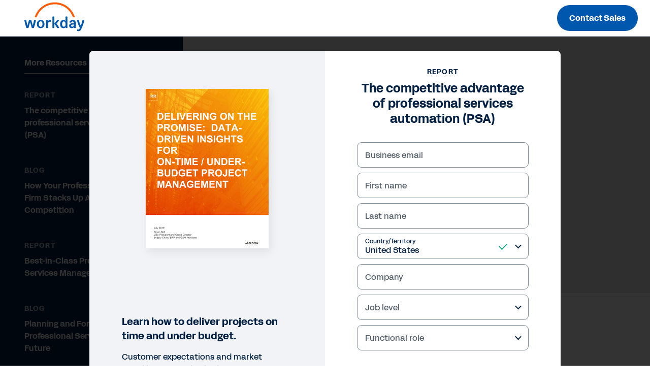

--- FILE ---
content_type: text/html;charset=utf-8
request_url: https://forms.workday.com/en-gb/reports/aberdeen-planning-report/form.html
body_size: 3159
content:

<!DOCTYPE HTML>
<html lang="en-GB">
    <head>
    <meta charset="UTF-8"/>
    
        <title>
            Professional Services Automation | Aberdeen Planning Report | Workday UK
        </title>
    
    <!-- <title>form</title> -->
    <meta name="keywords" content="Workday Adaptive Planning,Planning,Report,Professional and Business Services,Any"/>
    <meta name="description" content="Best-in-class companies are much more likely to have professional services automation solutions in place than the competition. Professional services organizations need to adapt and automate so they can deliver superior project performance to customers. Read the report."/>
    <meta name="template" content="page-template"/>
    
        
        <meta name="siteid" content="uk"/>
        <meta name="countryid" content="GB"/>
        <meta name="country" content="United Kingdom"/>
        <meta name="Language" content="en"/>
    
    

    
<meta http-equiv="X-UA-Compatible" content="IE=edge"/>
<meta name="viewport" content="initial-scale = 1.0, maximum-scale = 1.0, user-scalable = no, width = device-width"/>




<meta property="cq:pagemodel_root_url" content="/en-gb/reports/aberdeen-planning-report.model.json"/>

<meta name="keywords" content="PSA solution, Aberdeen report, Workday PSA solutions"/>
<meta property="og:title" content="Professional Services Automation | Aberdeen Planning Report | Workday"/>
<meta property="og:description" content="Best-in-class companies are much more likely to have professional services automation solutions in place than the competition. Professional services organizations need to adapt and automate so they can deliver superior project performance to customers. Read the report. "/>
<meta property="og:image" content="https://forms.workday.com/content/dam/web/hk/images/social/soc-aberdeen-planning-report.png"/>
<meta name="twitter:card" content="summary_large_image"/>
<meta name="twitter:url"/>
<meta name="twitter:site" content="@Workday"/>
<meta name="twitter:creator" content="@Workday"/>
<meta name="twitter:title" content="Professional Services Automation | Aberdeen Planning Report | Workday"/>
<meta name="twitter:description" content="Best-in-class companies are much more likely to have professional services automation solutions in place than the competition. Professional services organizations need to adapt and automate so they can deliver superior project performance to customers. Read the report."/>
<meta name="twitter:image" content="https://forms.workday.com/content/dam/web/hk/images/social/soc-aberdeen-planning-report.png"/>


<script defer="defer" type="text/javascript" src="https://rum.hlx.page/.rum/@adobe/helix-rum-js@%5E2/dist/rum-standalone.js" data-routing="env=prod,tier=publish,ams=Workday"></script>
<link rel="canonical" href="https://forms.workday.com/en-gb/reports/aberdeen-planning-report/form.html"/>

<meta name="ROBOTS" content="follow,index"/>
<link as="font" href="https://static.workday.com/fonts/Workday_Adelle_Sans/Workday_Adelle_Sans-Regular.woff2" type="font/woff2" crossorigin="anonymous"/>
<link as="font" href="https://static.workday.com/fonts/Workday_Adelle_Sans/Workday_Adelle_Sans-Medium.woff2" type="font/woff2" crossorigin="anonymous"/>
<link as="font" href="https://static.workday.com/fonts/Workday_Adelle_Sans/Workday_Adelle_Sans-Bold.woff2" type="font/woff2" crossorigin="anonymous"/>
<link as="font" href="https://static.workday.com/fonts/Workday_Adelle_Sans/Workday_Adelle_Sans-Extrabold.woff2" type="font/woff2" crossorigin="anonymous"/>
<script src="//info.workday.com/js/forms2/js/forms2.min.js"></script>


<script type="text/javascript">
  var siteData = (function () {
    return {
      getBreadcrumbs: function () {
        try {
          var result = '';
          var breadcrumb = document.querySelector('div.breadcrumb');
          if (breadcrumb) {
            // Not all pages have a breadcrumb
            var breadcrumbChildren = breadcrumb.children;
            for (var i = 0; i < breadcrumbChildren.length; i++) {
              //The maximum amount of items, for the time being, is 2
              if (i > 0 && i / 2 != 1) {
                result += ':';
              } else {
                result += breadcrumbChildren[i].innerHTML;
              }
              if (breadcrumbChildren.length == 2 && i === 0) {
                result += ':';
              }
            }
          }
          return result;
        } catch (e) {
          console.warn(e);
        }
      },
      getBlogCategories: function () {
        try {
          var result = '';
          var categories = document.querySelectorAll(
            '.post-summary .cmp-list__item-tags .cmp-list__item-tags-name a'
          );
          if (categories) {
            for (var i = 0; i < categories.length; i++) {
              result += categories[i].textContent;
              if (i < categories.length - 1) {
                result += '|';
              }
            }
          }
          return result;
        } catch (e) {
          console.warn(e);
        }
      },
      getBlogCollectionSet: function () {
        try {
          var result = '';
          var collectionSet = document.querySelectorAll(
            '.tags .collection-tags a'
          );
          var categoriesArray = siteData.getBlogCategories().split('|');
          if (collectionSet) {
            for (var i = 0; i < collectionSet.length; i++) {
              if (
                categoriesArray.indexOf(collectionSet[i].textContent) === -1
              ) {
                result += collectionSet[i].textContent;
                if (i < collectionSet.length - 1) {
                  result += '|';
                }
              } else {
                if (i === collectionSet.length - 1) {
                  result = result.slice(0, -1);
                }
              }
            }
          }
          return result;
        } catch (e) {
          console.warn(e);
        }
      },
    };
  })();

  var canonical = document.querySelectorAll('link[rel="canonical"]')
    ? document.querySelectorAll('link[rel="canonical"]')[0].href
    : '';
      window.adobeDataLayer = window.adobeDataLayer || [];
      window.adobeDataLayer.push({
        event: "initialState",
        user: {
          mcid: 'Anonymous',
          clientCountry: '',
          authState: document.cookie.includes('unifiedloggedinuser') ? 'true' : 'false',
        },
        page: {
          pageID: ":content:wd\u002Dforms:en\u002Dgb:reports:aberdeen\u002Dplanning\u002Dreport:form",
          pageName: "forms:en\u002Dgb:reports:aberdeen\u002Dplanning\u002Dreport:form",
          pageInstanceID:
            "form:production:publisher",
          pageType:
            canonical && canonical.match(/[4-5]\d\d.html/g)
              ? 'ErrorPage'
              : "form",
          referringURL: document.referrer,
          destinationURL: document.location.href,
          abbreviatedURL: document.location.origin + document.location.pathname,
          breadCrumbs: siteData.getBreadcrumbs(),
          siteName: document.location.hostname,
          primaryCategory: "forms",
          channel:
            "forms" +
            ':' +
            "en\u002Dgb" +
            ':' +
            "reports",
          country: "gb",
          language: "en\u002Dgb",
        },
        tags: {
          application: "businessplanning" ? "businessplanning".replace(/,/g, '|') : undefined,
          industry: "professionalandbusinessservices" ? "professionalandbusinessservices".replace(/,/g, '|') : undefined,
          assettype: "report" ? "report".replace(/,/g, '|') : undefined,
          topic: "enterpriseplanning" ? "enterpriseplanning".replace(/,/g, '|') : undefined,
          businesssize: "any" ? "any".replace(/,/g, '|') : undefined,
          businessoutcome: "" ? "".replace(/,/g, '|') : undefined,
          scoreable: "" ? "".replace(/,/g, '|') : undefined,
          productFocus: "" ? "".replace(/,/g, '|') : undefined,
          implicitBANT: "" ? "".replace(/,/g, '|') : undefined,
          explicitBANT: "" ? "".replace(/,/g, '|') : undefined,
          buyerJourneyStage: "" ? "".replace(/,/g, '|') : undefined,
          primaryTopic: ""  ? "".replace(/,/g, '|') : undefined,
          secondaryTopic: ""  ? "".replace(/,/g, '|') : undefined,
          internalTags: "" ? "".replace(/,/g, '|') : undefined,
        },
        blog: {
          category: siteData.getBlogCategories() ? siteData.getBlogCategories() : undefined,
          collectionSet: siteData.getBlogCollectionSet() ? siteData.getBlogCollectionSet() : undefined,
        }
      })

  document.dispatchEvent(new CustomEvent('digitalDataReady', {}));
</script>




  
    
<link rel="stylesheet" href="/etc.clientlibs/wd-forms/clientlibs/wd-forms-react.ACSHASHf542a6d35e66ed5da2721fd6df49d024.css" type="text/css">





<script src="https://prod-unifiedlogin.mktg.workday.com/scripts/detect.js" defer></script>
<!--/* Adobe Launch enviroment specific launch library-->




 
  <script fetchpriority="high" async src="//assets.adobedtm.com/launch-EN5d68e0c9d9414f648a1f2ba8fe6e162b.min.js"></script> 


<link id="mktoForms2BaseStyle" rel="stylesheet" type="text/css" href=""/>
<link id="mktoForms2ThemeStyle" rel="stylesheet" type="text/css" href=""/>

    
    
    

    
    
    
    

    
</head>
    <body class="page basicpage" id="page-e1967d8c74">
        
        
        
            




            



            
<div id="page"></div>
<div class="hide-consent" style="display: none !important;" id="teconsent"></div>

            
    
    

<script type="text/javascript">
  window.apiDomain = "https:\/\/api.mktg.workday.com";
</script>

<script type="text/javascript">
  window.leadsLookupEndpoint =
    "";
  window.enableUnifiedLoginPhase2 =
    "true";
</script>




  
    <script defer src="/etc.clientlibs/clientlibs/granite/jquery.ACSHASH1fc733054ddb2e2fcd4a0f763671047b.js"></script>
<script defer src="/etc.clientlibs/clientlibs/granite/utils.ACSHASH15b6fc27cccbddb5fb7b88a7c6a2c7e4.js"></script>
<script defer src="/etc.clientlibs/clientlibs/granite/jquery/granite.ACSHASHed0d934d509c9dab702088c125c92b4f.js"></script>
<script defer src="/etc.clientlibs/foundation/clientlibs/jquery.ACSHASHdd9b395c741ce2784096e26619e14910.js"></script>
<script defer src="/etc.clientlibs/foundation/clientlibs/shared.ACSHASHe9d9a3990d7779c2e8e3361187f3d36b.js"></script>

  
  
    <script src="/etc.clientlibs/wd-forms/clientlibs/wd-forms-react.ACSHASH6478aeccab7334d43ddc9633cf2fa2f1.js"></script>

  

  
  <script async type="text/javascript" src="https://terra.mktg.workday.com/beta/clientcountry"></script>
  
  <div class="cmp-consentprompt consent-prompt master">
  <h5>Please accept cookies to continue.</h5>
  <p>This content is blocked due to your cookie preferences for this site.  By clicking here, you accept <a href="https://www.youtube.com/t/terms" target="_blank">YouTube's Terms of Service</a> and <a href="https://policies.google.com/privacy" target="_blank">Policy</a>. Workday will save your choice in a session cookie.</p>
  <div class="cta-wrapper">
    <div class="cmp-button">
      <button class="wd-btn btn btn--size__sm consent-prompt-consent">
        <span class="cmp-button__text">Accept Cookies</span>
      </button>
    </div>
  </div>
  <div class="cta-wrapper">
    <div class="cmp-button">
      <button class="wd-btn btn btn--text__white btn--size__sm consent-prompt-close">
        <span class="cmp-button__text">Close</span>
      </button>
    </div>
  </div>
</div>

  <!-- <script data-sly-use.model="com.workday.martech.aem.core.models.ClientlibModel" src="" type="text/javascript"></script> -->


    

    

    
    
    

            

        
    </body>
</html>


--- FILE ---
content_type: application/javascript; charset=utf-8
request_url: https://info.workday.com/index.php/form/getForm?munchkinId=078-WHZ-188&form=17367&url=https%3A%2F%2Fforms.workday.com%2Fen-gb%2Freports%2Faberdeen-planning-report%2Fform.html&callback=jQuery37109825063579718456_1769359502091&_=1769359502092
body_size: 6912
content:
jQuery37109825063579718456_1769359502091({"Id":17367,"Vid":17367,"Status":"approved","Name":"en-gb Asset","Description":"6\/13\/25 - Moved email to first field for zoominfo formcomplete","Layout":"left","GutterWidth":5,"OffsetWidth":5,"HasTwoButtons":true,"SubmitLabel":"Submit","ResetLabel":"Clear","ButtonLocation":"110","LabelWidth":100,"FieldWidth":150,"ToolTipType":"none","FontFamily":"inherit","FontSize":"13px","FontColor":"#333","FontUrl":null,"LineMargin":5,"ProcessorVersion":2,"CreatedByUserid":null,"ProcessOptions":{"language":"English (uk)","locale":"en_GB","profiling":{"isEnabled":false,"numberOfProfilingFields":3,"alwaysShowFields":[]},"socialSignOn":{"isEnabled":false,"enabledNetworks":[],"cfId":null,"codeSnippet":null},"knownLead":{"type":"form","template":""}},"EnableDeferredMode":0,"EnableCaptcha":0,"EnableGlobalFormValidationRule":1,"ButtonType":null,"ButtonImageUrl":null,"ButtonText":null,"ButtonSubmissionText":"Please Wait","ButtonStyle":{"id":14,"className":"mktoNative","css":"","buttonColor":null},"ThemeStyle":{"id":3,"displayOrder":7,"name":"Plain","backgroundColor":"#FFF","layout":"left","fontFamily":"inherit","fontSize":"13px","fontColor":"#333","offsetWidth":5,"gutterWidth":5,"labelWidth":100,"fieldWidth":150,"lineMargin":5,"useBackgroundColorOnPreview":false,"css":".mktoForm fieldset.mkt3-formEditorFieldContainer{border: solid 1px gray;}.mktoForm fieldset.mkt3-formEditorFieldContainer legend{padding:0 1em;}","href":"css\/forms2-theme-plain.css","buttonStyleId":14},"ThemeStyleOverride":"\/* Add your custom CSS below *\/\n","LiveStreamSettings":null,"rows":[[{"Id":971616,"Name":"Email","IsRequired":true,"Datatype":"email","Maxlength":255,"InputLabel":"Business email","InputInitialValue":"","InputSourceChannel":"constant","InputSourceSelector":"constant","VisibleRows":0,"ValidationMessage":"Must be valid email. \u003Cspan class='mktoErrorDetail'\u003Eexample@yourdomain.com\u003C\/span\u003E","VisibilityRule":{"defaultVisibility":"hide","rules":[{"subjectField":"formStep","fieldLabel":"Form Step","operator":"equal","values":["step1_default"],"altLabel":"Business email"},{"subjectField":"formStep","fieldLabel":"Form Step","operator":"equal","values":["stepx"],"altLabel":"Business email"}]},"DisablePrefill":true}],[{"Id":971653,"Name":"HtmlText_2025-08-15T18:59:08.520Z","Datatype":"htmltext","InputInitialValue":"","LabelWidth":255,"ProfilingFieldNumber":0,"Htmltext":"\u003Cdiv id=\"digitalIDPrompt\"\u003EIt looks like you already have a Workday Digital ID account. Would you like to \u003Ca href=\"#\" target=\"_blank\"\u003Esign in\u003C\/a\u003E for quicker access?\u003C\/div\u003E","VisibilityRule":{"defaultVisibility":"hide","rules":[{"subjectField":"formStep","fieldLabel":"Form Step","operator":"equal","values":["step1_default"],"altLabel":null}]},"IsLabelToLeft":true}],[{"Id":971614,"Name":"FirstName","IsRequired":true,"Datatype":"string","Maxlength":100,"InputLabel":"First name","InputInitialValue":"","InputSourceChannel":"constant","InputSourceSelector":"constant","VisibleRows":0,"ValidationMessage":"This field is required.","VisibilityRule":{"defaultVisibility":"hide","rules":[{"subjectField":"formStep","fieldLabel":"Form Step","operator":"equal","values":["step1_default"],"altLabel":"First name"},{"subjectField":"formStep","fieldLabel":"Form Step","operator":"equal","values":["stepx"],"altLabel":"First name"}]},"DisablePrefill":true}],[{"Id":971615,"Name":"LastName","IsRequired":true,"Datatype":"string","Maxlength":100,"InputLabel":"Last name","InputInitialValue":"","InputSourceChannel":"constant","InputSourceSelector":"constant","VisibleRows":0,"ValidationMessage":"This field is required.","VisibilityRule":{"defaultVisibility":"hide","rules":[{"subjectField":"formStep","fieldLabel":"Form Step","operator":"equal","values":["step1_default"],"altLabel":"Last name"},{"subjectField":"formStep","fieldLabel":"Form Step","operator":"equal","values":["stepx"],"altLabel":"Last name"}]},"DisablePrefill":true}],[{"Id":971642,"Name":"formCountry","IsRequired":true,"Datatype":"picklist","Maxlength":255,"PicklistValues":[{"label":"-- Select country\/territory --","value":"","selected":true,"isDefault":true},{"label":"Afghanistan","value":"AF"},{"label":"Aland Islands","value":"AX"},{"label":"Albania","value":"AL"},{"label":"Algeria","value":"DZ"},{"label":"Andorra","value":"AD"},{"label":"Angola","value":"AO"},{"label":"Anguilla","value":"AI"},{"label":"Antarctica","value":"AQ"},{"label":"Antigua and Barbuda","value":"AG"},{"label":"Argentina","value":"AR"},{"label":"Armenia","value":"AM"},{"label":"Aruba","value":"AW"},{"label":"Australia","value":"AU"},{"label":"Austria","value":"AT"},{"label":"Azerbaijan","value":"AZ"},{"label":"Bahamas","value":"BS"},{"label":"Bahrain","value":"BH"},{"label":"Bangladesh","value":"BD"},{"label":"Barbados","value":"BB"},{"label":"Belarus","value":"BY"},{"label":"Belgium","value":"BE"},{"label":"Belize","value":"BZ"},{"label":"Benin","value":"BJ"},{"label":"Bermuda","value":"BM"},{"label":"Bhutan","value":"BT"},{"label":"Bolivarian Republic of Venezuela","value":"VE"},{"label":"Bonaire, Sint Eustatius and Saba","value":"BQ"},{"label":"Bosnia and Herzegovina","value":"BA"},{"label":"Botswana","value":"BW"},{"label":"Bouvet Island","value":"BV"},{"label":"Brazil","value":"BR"},{"label":"British Indian Ocean Territory","value":"IO"},{"label":"British Virgin Islands","value":"VG"},{"label":"Brunei Darussalam","value":"BN"},{"label":"Bulgaria","value":"BG"},{"label":"Burkina Faso","value":"BF"},{"label":"Burundi","value":"BI"},{"label":"Cambodia","value":"KH"},{"label":"Cameroon","value":"CM"},{"label":"Canada","value":"CA"},{"label":"Cape Verde","value":"CV"},{"label":"Cayman Islands","value":"KY"},{"label":"Central African Republic","value":"CF"},{"label":"Chad","value":"TD"},{"label":"Chile","value":"CL"},{"label":"China","value":"CN"},{"label":"Christmas Island","value":"CX"},{"label":"Cocos (Keeling) Islands","value":"CC"},{"label":"Colombia","value":"CO"},{"label":"Comoros","value":"KM"},{"label":"Congo, the Democratic Republic of the","value":"CD"},{"label":"Congo","value":"CG"},{"label":"Cook Islands","value":"CK"},{"label":"Costa Rica","value":"CR"},{"label":"Cote d\u2019Ivoire","value":"CI"},{"label":"Croatia","value":"HR"},{"label":"Cuba","value":"CU"},{"label":"Cura\u00e7ao","value":"CW"},{"label":"Cyprus","value":"CY"},{"label":"Czech Republic","value":"CZ"},{"label":"Democratic People's Republic of Korea","value":"KP"},{"label":"Denmark","value":"DK"},{"label":"Djibouti","value":"DJ"},{"label":"Dominica","value":"DM"},{"label":"Dominican Republic","value":"DO"},{"label":"Ecuador","value":"EC"},{"label":"Egypt","value":"EG"},{"label":"El Salvador","value":"SV"},{"label":"Equatorial Guinea","value":"GQ"},{"label":"Eritrea","value":"ER"},{"label":"Estonia","value":"EE"},{"label":"Ethiopia","value":"ET"},{"label":"Falkland Islands (Malvinas)","value":"FK"},{"label":"Faroe Islands","value":"FO"},{"label":"Fiji","value":"FJ"},{"label":"Finland","value":"FI"},{"label":"France","value":"FR"},{"label":"French Guiana","value":"GF"},{"label":"French Polynesia","value":"PF"},{"label":"French Southern Territories","value":"TF"},{"label":"Gabon","value":"GA"},{"label":"Gambia","value":"GM"},{"label":"Georgia","value":"GE"},{"label":"Germany","value":"DE"},{"label":"Ghana","value":"GH"},{"label":"Gibraltar","value":"GI"},{"label":"Greece","value":"GR"},{"label":"Greenland","value":"GL"},{"label":"Grenada","value":"GD"},{"label":"Guadeloupe","value":"GP"},{"label":"Guatemala","value":"GT"},{"label":"Guernsey","value":"GG"},{"label":"Guinea-Bissau","value":"GW"},{"label":"Guinea","value":"GN"},{"label":"Guyana","value":"GY"},{"label":"Haiti","value":"HT"},{"label":"Heard Island and McDonald Islands","value":"HM"},{"label":"Holy See (Vatican City State)","value":"VA"},{"label":"Honduras","value":"HN"},{"label":"Hong Kong","value":"HK"},{"label":"Hungary","value":"HU"},{"label":"Iceland","value":"IS"},{"label":"India","value":"IN"},{"label":"Indonesia","value":"ID"},{"label":"Iraq","value":"IQ"},{"label":"Ireland","value":"IE"},{"label":"Islamic Republic of Iran","value":"IR"},{"label":"Isle of Man","value":"IM"},{"label":"Israel","value":"IL"},{"label":"Italy","value":"IT"},{"label":"Jamaica","value":"JM"},{"label":"Japan","value":"JP"},{"label":"Jersey","value":"JE"},{"label":"Jordan","value":"JO"},{"label":"Kazakhstan","value":"KZ"},{"label":"Kenya","value":"KE"},{"label":"Kiribati","value":"KI"},{"label":"Kuwait","value":"KW"},{"label":"Kyrgyzstan","value":"KG"},{"label":"Lao People\u2019s Democratic Republic","value":"LA"},{"label":"Latvia","value":"LV"},{"label":"Lebanon","value":"LB"},{"label":"Lesotho","value":"LS"},{"label":"Liberia","value":"LR"},{"label":"Libyan Arab Jamahiriya","value":"LY"},{"label":"Liechtenstein","value":"LI"},{"label":"Lithuania","value":"LT"},{"label":"Luxembourg","value":"LU"},{"label":"Macao","value":"MO"},{"label":"Macedonia","value":"MK"},{"label":"Madagascar","value":"MG"},{"label":"Malawi","value":"MW"},{"label":"Malaysia","value":"MY"},{"label":"Maldives","value":"MV"},{"label":"Mali","value":"ML"},{"label":"Malta","value":"MT"},{"label":"Martinique","value":"MQ"},{"label":"Mauritania","value":"MR"},{"label":"Mauritius","value":"MU"},{"label":"Mayotte","value":"YT"},{"label":"Mexico","value":"MX"},{"label":"Moldova, Republic of","value":"MD"},{"label":"Monaco","value":"MC"},{"label":"Mongolia","value":"MN"},{"label":"Montenegro","value":"ME"},{"label":"Montserrat","value":"MS"},{"label":"Morocco","value":"MA"},{"label":"Mozambique","value":"MZ"},{"label":"Myanmar","value":"MM"},{"label":"Namibia","value":"NA"},{"label":"Nauru","value":"NR"},{"label":"Nepal","value":"NP"},{"label":"Netherlands","value":"NL"},{"label":"New Caledonia","value":"NC"},{"label":"New Zealand","value":"NZ"},{"label":"Nicaragua","value":"NI"},{"label":"Niger","value":"NE"},{"label":"Nigeria","value":"NG"},{"label":"Niue","value":"NU"},{"label":"Norfolk Island","value":"NF"},{"label":"Norway","value":"NO"},{"label":"Oman","value":"OM"},{"label":"Pakistan","value":"PK"},{"label":"Panama","value":"PA"},{"label":"Papua New Guinea","value":"PG"},{"label":"Paraguay","value":"PY"},{"label":"Peru","value":"PE"},{"label":"Philippines","value":"PH"},{"label":"Pitcairn","value":"PN"},{"label":"Plurinational State of Bolivia","value":"BO"},{"label":"Poland","value":"PL"},{"label":"Portugal","value":"PT"},{"label":"Qatar","value":"QA"},{"label":"Republic of Korea","value":"KR"},{"label":"Reunion","value":"RE"},{"label":"Romania","value":"RO"},{"label":"Russian Federation","value":"RU"},{"label":"Rwanda","value":"RW"},{"label":"Saint Barth\u00e9lemy","value":"BL"},{"label":"Saint Helena, Ascension and Tristan da Cunha","value":"SH"},{"label":"Saint Kitts and Nevis","value":"KN"},{"label":"Saint Lucia","value":"LC"},{"label":"Saint Martin (French part)","value":"MF"},{"label":"Saint Pierre and Miquelon","value":"PM"},{"label":"Saint Vincent and the Grenadines","value":"VC"},{"label":"Samoa","value":"WS"},{"label":"San Marino","value":"SM"},{"label":"Sao Tome and Principe","value":"ST"},{"label":"Saudi Arabia","value":"SA"},{"label":"Senegal","value":"SN"},{"label":"Serbia","value":"RS"},{"label":"Seychelles","value":"SC"},{"label":"Sierra Leone","value":"SL"},{"label":"Singapore","value":"SG"},{"label":"Sint Maarten (Dutch part)","value":"SX"},{"label":"Slovakia","value":"SK"},{"label":"Slovenia","value":"SI"},{"label":"Solomon Islands","value":"SB"},{"label":"Somalia","value":"SO"},{"label":"South Africa","value":"ZA"},{"label":"South Georgia and the South Sandwich Islands","value":"GS"},{"label":"South Sudan","value":"SS"},{"label":"Spain","value":"ES"},{"label":"Sri Lanka","value":"LK"},{"label":"State of Palestine","value":"PS"},{"label":"Sudan","value":"SD"},{"label":"Suriname","value":"SR"},{"label":"Svalbard and Jan Mayen","value":"SJ"},{"label":"Swaziland","value":"SZ"},{"label":"Sweden","value":"SE"},{"label":"Switzerland","value":"CH"},{"label":"Syrian Arab Republic","value":"SY"},{"label":"Taiwan","value":"TW"},{"label":"Tajikistan","value":"TJ"},{"label":"Tanzania, United Republic of","value":"TZ"},{"label":"Thailand","value":"TH"},{"label":"Timor-Leste","value":"TL"},{"label":"Togo","value":"TG"},{"label":"Tokelau","value":"TK"},{"label":"Tonga","value":"TO"},{"label":"Trinidad and Tobago","value":"TT"},{"label":"Tunisia","value":"TN"},{"label":"Turkey","value":"TR"},{"label":"Turkmenistan","value":"TM"},{"label":"Turks and Caicos Islands","value":"TC"},{"label":"Tuvalu","value":"TV"},{"label":"Uganda","value":"UG"},{"label":"Ukraine","value":"UA"},{"label":"United Arab Emirates","value":"AE"},{"label":"United Kingdom","value":"GB"},{"label":"United States","value":"US"},{"label":"Uruguay","value":"UY"},{"label":"Uzbekistan","value":"UZ"},{"label":"Vanuatu","value":"VU"},{"label":"Viet Nam","value":"VN"},{"label":"Wallis and Futuna","value":"WF"},{"label":"Western Sahara","value":"EH"},{"label":"Yemen","value":"YE"},{"label":"Zambia","value":"ZM"},{"label":"Zimbabwe","value":"ZW"}],"DefaultValue":[""],"InputLabel":"Country\/Territory","InputInitialValue":"","InputSourceChannel":"constant","VisibleRows":4,"ProfilingFieldNumber":0,"ValidationMessage":"This field is required.","VisibilityRule":{"defaultVisibility":"hide","rules":[{"subjectField":"formStep","fieldLabel":"Form Step","operator":"startsWith","values":["step1"],"altLabel":"Country\/Territory","picklistFilterValues":[{"label":"-- Select country\/territory --","value":""},{"label":"Afghanistan","value":"AF"},{"label":"Aland Islands","value":"AX"},{"label":"Albania","value":"AL"},{"label":"Algeria","value":"DZ"},{"label":"Andorra","value":"AD"},{"label":"Angola","value":"AO"},{"label":"Anguilla","value":"AI"},{"label":"Antarctica","value":"AQ"},{"label":"Antigua and Barbuda","value":"AG"},{"label":"Argentina","value":"AR"},{"label":"Armenia","value":"AM"},{"label":"Aruba","value":"AW"},{"label":"Australia","value":"AU"},{"label":"Austria","value":"AT"},{"label":"Azerbaijan","value":"AZ"},{"label":"Bahamas","value":"BS"},{"label":"Bahrain","value":"BH"},{"label":"Bangladesh","value":"BD"},{"label":"Barbados","value":"BB"},{"label":"Belarus","value":"BY"},{"label":"Belgium","value":"BE"},{"label":"Belize","value":"BZ"},{"label":"Benin","value":"BJ"},{"label":"Bermuda","value":"BM"},{"label":"Bhutan","value":"BT"},{"label":"Bolivarian Republic of Venezuela","value":"VE"},{"label":"Bonaire, Sint Eustatius and Saba","value":"BQ"},{"label":"Bosnia and Herzegovina","value":"BA"},{"label":"Botswana","value":"BW"},{"label":"Bouvet Island","value":"BV"},{"label":"Brazil","value":"BR"},{"label":"British Indian Ocean Territory","value":"IO"},{"label":"British Virgin Islands","value":"VG"},{"label":"Brunei Darussalam","value":"BN"},{"label":"Bulgaria","value":"BG"},{"label":"Burkina Faso","value":"BF"},{"label":"Burundi","value":"BI"},{"label":"Cambodia","value":"KH"},{"label":"Cameroon","value":"CM"},{"label":"Canada","value":"CA"},{"label":"Cape Verde","value":"CV"},{"label":"Cayman Islands","value":"KY"},{"label":"Central African Republic","value":"CF"},{"label":"Chad","value":"TD"},{"label":"Chile","value":"CL"},{"label":"China","value":"CN"},{"label":"Christmas Island","value":"CX"},{"label":"Cocos (Keeling) Islands","value":"CC"},{"label":"Colombia","value":"CO"},{"label":"Comoros","value":"KM"},{"label":"Congo, the Democratic Republic of the","value":"CD"},{"label":"Congo","value":"CG"},{"label":"Cook Islands","value":"CK"},{"label":"Costa Rica","value":"CR"},{"label":"Cote d\u2019Ivoire","value":"CI"},{"label":"Croatia","value":"HR"},{"label":"Cuba","value":"CU"},{"label":"Cura\u00e7ao","value":"CW"},{"label":"Cyprus","value":"CY"},{"label":"Czech Republic","value":"CZ"},{"label":"Democratic People's Republic of Korea","value":"KP"},{"label":"Denmark","value":"DK"},{"label":"Djibouti","value":"DJ"},{"label":"Dominica","value":"DM"},{"label":"Dominican Republic","value":"DO"},{"label":"Ecuador","value":"EC"},{"label":"Egypt","value":"EG"},{"label":"El Salvador","value":"SV"},{"label":"Equatorial Guinea","value":"GQ"},{"label":"Eritrea","value":"ER"},{"label":"Estonia","value":"EE"},{"label":"Ethiopia","value":"ET"},{"label":"Falkland Islands (Malvinas)","value":"FK"},{"label":"Faroe Islands","value":"FO"},{"label":"Fiji","value":"FJ"},{"label":"Finland","value":"FI"},{"label":"France","value":"FR"},{"label":"French Guiana","value":"GF"},{"label":"French Polynesia","value":"PF"},{"label":"French Southern Territories","value":"TF"},{"label":"Gabon","value":"GA"},{"label":"Gambia","value":"GM"},{"label":"Georgia","value":"GE"},{"label":"Germany","value":"DE"},{"label":"Ghana","value":"GH"},{"label":"Gibraltar","value":"GI"},{"label":"Greece","value":"GR"},{"label":"Greenland","value":"GL"},{"label":"Grenada","value":"GD"},{"label":"Guadeloupe","value":"GP"},{"label":"Guatemala","value":"GT"},{"label":"Guernsey","value":"GG"},{"label":"Guinea-Bissau","value":"GW"},{"label":"Guinea","value":"GN"},{"label":"Guyana","value":"GY"},{"label":"Haiti","value":"HT"},{"label":"Heard Island and McDonald Islands","value":"HM"},{"label":"Holy See (Vatican City State)","value":"VA"},{"label":"Honduras","value":"HN"},{"label":"Hong Kong","value":"HK"},{"label":"Hungary","value":"HU"},{"label":"Iceland","value":"IS"},{"label":"India","value":"IN"},{"label":"Indonesia","value":"ID"},{"label":"Iraq","value":"IQ"},{"label":"Ireland","value":"IE"},{"label":"Islamic Republic of Iran","value":"IR"},{"label":"Isle of Man","value":"IM"},{"label":"Israel","value":"IL"},{"label":"Italy","value":"IT"},{"label":"Jamaica","value":"JM"},{"label":"Japan","value":"JP"},{"label":"Jersey","value":"JE"},{"label":"Jordan","value":"JO"},{"label":"Kazakhstan","value":"KZ"},{"label":"Kenya","value":"KE"},{"label":"Kiribati","value":"KI"},{"label":"Kuwait","value":"KW"},{"label":"Kyrgyzstan","value":"KG"},{"label":"Lao People\u2019s Democratic Republic","value":"LA"},{"label":"Latvia","value":"LV"},{"label":"Lebanon","value":"LB"},{"label":"Lesotho","value":"LS"},{"label":"Liberia","value":"LR"},{"label":"Libyan Arab Jamahiriya","value":"LY"},{"label":"Liechtenstein","value":"LI"},{"label":"Lithuania","value":"LT"},{"label":"Luxembourg","value":"LU"},{"label":"Macao","value":"MO"},{"label":"Macedonia","value":"MK"},{"label":"Madagascar","value":"MG"},{"label":"Malawi","value":"MW"},{"label":"Malaysia","value":"MY"},{"label":"Maldives","value":"MV"},{"label":"Mali","value":"ML"},{"label":"Malta","value":"MT"},{"label":"Martinique","value":"MQ"},{"label":"Mauritania","value":"MR"},{"label":"Mauritius","value":"MU"},{"label":"Mayotte","value":"YT"},{"label":"Mexico","value":"MX"},{"label":"Moldova, Republic of","value":"MD"},{"label":"Monaco","value":"MC"},{"label":"Mongolia","value":"MN"},{"label":"Montenegro","value":"ME"},{"label":"Montserrat","value":"MS"},{"label":"Morocco","value":"MA"},{"label":"Mozambique","value":"MZ"},{"label":"Myanmar","value":"MM"},{"label":"Namibia","value":"NA"},{"label":"Nauru","value":"NR"},{"label":"Nepal","value":"NP"},{"label":"Netherlands","value":"NL"},{"label":"New Caledonia","value":"NC"},{"label":"New Zealand","value":"NZ"},{"label":"Nicaragua","value":"NI"},{"label":"Niger","value":"NE"},{"label":"Nigeria","value":"NG"},{"label":"Niue","value":"NU"},{"label":"Norfolk Island","value":"NF"},{"label":"Norway","value":"NO"},{"label":"Oman","value":"OM"},{"label":"Pakistan","value":"PK"},{"label":"Panama","value":"PA"},{"label":"Papua New Guinea","value":"PG"},{"label":"Paraguay","value":"PY"},{"label":"Peru","value":"PE"},{"label":"Philippines","value":"PH"},{"label":"Pitcairn","value":"PN"},{"label":"Plurinational State of Bolivia","value":"BO"},{"label":"Poland","value":"PL"},{"label":"Portugal","value":"PT"},{"label":"Qatar","value":"QA"},{"label":"Republic of Korea","value":"KR"},{"label":"Reunion","value":"RE"},{"label":"Romania","value":"RO"},{"label":"Russian Federation","value":"RU"},{"label":"Rwanda","value":"RW"},{"label":"Saint Barth\u00e9lemy","value":"BL"},{"label":"Saint Helena, Ascension and Tristan da Cunha","value":"SH"},{"label":"Saint Kitts and Nevis","value":"KN"},{"label":"Saint Lucia","value":"LC"},{"label":"Saint Martin (French part)","value":"MF"},{"label":"Saint Pierre and Miquelon","value":"PM"},{"label":"Saint Vincent and the Grenadines","value":"VC"},{"label":"Samoa","value":"WS"},{"label":"San Marino","value":"SM"},{"label":"Sao Tome and Principe","value":"ST"},{"label":"Saudi Arabia","value":"SA"},{"label":"Senegal","value":"SN"},{"label":"Serbia","value":"RS"},{"label":"Seychelles","value":"SC"},{"label":"Sierra Leone","value":"SL"},{"label":"Singapore","value":"SG"},{"label":"Sint Maarten (Dutch part)","value":"SX"},{"label":"Slovakia","value":"SK"},{"label":"Slovenia","value":"SI"},{"label":"Solomon Islands","value":"SB"},{"label":"Somalia","value":"SO"},{"label":"South Africa","value":"ZA"},{"label":"South Georgia and the South Sandwich Islands","value":"GS"},{"label":"South Sudan","value":"SS"},{"label":"Spain","value":"ES"},{"label":"Sri Lanka","value":"LK"},{"label":"State of Palestine","value":"PS"},{"label":"Sudan","value":"SD"},{"label":"Suriname","value":"SR"},{"label":"Svalbard and Jan Mayen","value":"SJ"},{"label":"Swaziland","value":"SZ"},{"label":"Sweden","value":"SE"},{"label":"Switzerland","value":"CH"},{"label":"Syrian Arab Republic","value":"SY"},{"label":"Taiwan","value":"TW"},{"label":"Tajikistan","value":"TJ"},{"label":"Tanzania, United Republic of","value":"TZ"},{"label":"Thailand","value":"TH"},{"label":"Timor-Leste","value":"TL"},{"label":"Togo","value":"TG"},{"label":"Tokelau","value":"TK"},{"label":"Tonga","value":"TO"},{"label":"Trinidad and Tobago","value":"TT"},{"label":"Tunisia","value":"TN"},{"label":"Turkey","value":"TR"},{"label":"Turkmenistan","value":"TM"},{"label":"Turks and Caicos Islands","value":"TC"},{"label":"Tuvalu","value":"TV"},{"label":"Uganda","value":"UG"},{"label":"Ukraine","value":"UA"},{"label":"United Arab Emirates","value":"AE"},{"label":"United Kingdom","value":"GB"},{"label":"United States","value":"US"},{"label":"Uruguay","value":"UY"},{"label":"Uzbekistan","value":"UZ"},{"label":"Vanuatu","value":"VU"},{"label":"Viet Nam","value":"VN"},{"label":"Wallis and Futuna","value":"WF"},{"label":"Western Sahara","value":"EH"},{"label":"Yemen","value":"YE"},{"label":"Zambia","value":"ZM"},{"label":"Zimbabwe","value":"ZW"}]},{"subjectField":"formStep","fieldLabel":"Form Step","operator":"startsWith","values":["step2"],"altLabel":"Country\/Territory","picklistFilterValues":[{"label":"-- Select country\/territory --","value":""},{"label":"Afghanistan","value":"AF"},{"label":"Aland Islands","value":"AX"},{"label":"Albania","value":"AL"},{"label":"Algeria","value":"DZ"},{"label":"Andorra","value":"AD"},{"label":"Angola","value":"AO"},{"label":"Anguilla","value":"AI"},{"label":"Antarctica","value":"AQ"},{"label":"Antigua and Barbuda","value":"AG"},{"label":"Argentina","value":"AR"},{"label":"Armenia","value":"AM"},{"label":"Aruba","value":"AW"},{"label":"Australia","value":"AU"},{"label":"Austria","value":"AT"},{"label":"Azerbaijan","value":"AZ"},{"label":"Bahamas","value":"BS"},{"label":"Bahrain","value":"BH"},{"label":"Bangladesh","value":"BD"},{"label":"Barbados","value":"BB"},{"label":"Belarus","value":"BY"},{"label":"Belgium","value":"BE"},{"label":"Belize","value":"BZ"},{"label":"Benin","value":"BJ"},{"label":"Bermuda","value":"BM"},{"label":"Bhutan","value":"BT"},{"label":"Bolivarian Republic of Venezuela","value":"VE"},{"label":"Bonaire, Sint Eustatius and Saba","value":"BQ"},{"label":"Bosnia and Herzegovina","value":"BA"},{"label":"Botswana","value":"BW"},{"label":"Bouvet Island","value":"BV"},{"label":"Brazil","value":"BR"},{"label":"British Indian Ocean Territory","value":"IO"},{"label":"British Virgin Islands","value":"VG"},{"label":"Brunei Darussalam","value":"BN"},{"label":"Bulgaria","value":"BG"},{"label":"Burkina Faso","value":"BF"},{"label":"Burundi","value":"BI"},{"label":"Cambodia","value":"KH"},{"label":"Cameroon","value":"CM"},{"label":"Canada","value":"CA"},{"label":"Cape Verde","value":"CV"},{"label":"Cayman Islands","value":"KY"},{"label":"Central African Republic","value":"CF"},{"label":"Chad","value":"TD"},{"label":"Chile","value":"CL"},{"label":"China","value":"CN"},{"label":"Christmas Island","value":"CX"},{"label":"Cocos (Keeling) Islands","value":"CC"},{"label":"Colombia","value":"CO"},{"label":"Comoros","value":"KM"},{"label":"Congo, the Democratic Republic of the","value":"CD"},{"label":"Congo","value":"CG"},{"label":"Cook Islands","value":"CK"},{"label":"Costa Rica","value":"CR"},{"label":"Cote d\u2019Ivoire","value":"CI"},{"label":"Croatia","value":"HR"},{"label":"Cuba","value":"CU"},{"label":"Cura\u00e7ao","value":"CW"},{"label":"Cyprus","value":"CY"},{"label":"Czech Republic","value":"CZ"},{"label":"Democratic People's Republic of Korea","value":"KP"},{"label":"Denmark","value":"DK"},{"label":"Djibouti","value":"DJ"},{"label":"Dominica","value":"DM"},{"label":"Dominican Republic","value":"DO"},{"label":"Ecuador","value":"EC"},{"label":"Egypt","value":"EG"},{"label":"El Salvador","value":"SV"},{"label":"Equatorial Guinea","value":"GQ"},{"label":"Eritrea","value":"ER"},{"label":"Estonia","value":"EE"},{"label":"Ethiopia","value":"ET"},{"label":"Falkland Islands (Malvinas)","value":"FK"},{"label":"Faroe Islands","value":"FO"},{"label":"Fiji","value":"FJ"},{"label":"Finland","value":"FI"},{"label":"France","value":"FR"},{"label":"French Guiana","value":"GF"},{"label":"French Polynesia","value":"PF"},{"label":"French Southern Territories","value":"TF"},{"label":"Gabon","value":"GA"},{"label":"Gambia","value":"GM"},{"label":"Georgia","value":"GE"},{"label":"Germany","value":"DE"},{"label":"Ghana","value":"GH"},{"label":"Gibraltar","value":"GI"},{"label":"Greece","value":"GR"},{"label":"Greenland","value":"GL"},{"label":"Grenada","value":"GD"},{"label":"Guadeloupe","value":"GP"},{"label":"Guatemala","value":"GT"},{"label":"Guernsey","value":"GG"},{"label":"Guinea-Bissau","value":"GW"},{"label":"Guinea","value":"GN"},{"label":"Guyana","value":"GY"},{"label":"Haiti","value":"HT"},{"label":"Heard Island and McDonald Islands","value":"HM"},{"label":"Holy See (Vatican City State)","value":"VA"},{"label":"Honduras","value":"HN"},{"label":"Hong Kong","value":"HK"},{"label":"Hungary","value":"HU"},{"label":"Iceland","value":"IS"},{"label":"India","value":"IN"},{"label":"Indonesia","value":"ID"},{"label":"Iraq","value":"IQ"},{"label":"Ireland","value":"IE"},{"label":"Islamic Republic of Iran","value":"IR"},{"label":"Isle of Man","value":"IM"},{"label":"Israel","value":"IL"},{"label":"Italy","value":"IT"},{"label":"Jamaica","value":"JM"},{"label":"Japan","value":"JP"},{"label":"Jersey","value":"JE"},{"label":"Jordan","value":"JO"},{"label":"Kazakhstan","value":"KZ"},{"label":"Kenya","value":"KE"},{"label":"Kiribati","value":"KI"},{"label":"Kuwait","value":"KW"},{"label":"Kyrgyzstan","value":"KG"},{"label":"Lao People\u2019s Democratic Republic","value":"LA"},{"label":"Latvia","value":"LV"},{"label":"Lebanon","value":"LB"},{"label":"Lesotho","value":"LS"},{"label":"Liberia","value":"LR"},{"label":"Libyan Arab Jamahiriya","value":"LY"},{"label":"Liechtenstein","value":"LI"},{"label":"Lithuania","value":"LT"},{"label":"Luxembourg","value":"LU"},{"label":"Macao","value":"MO"},{"label":"Macedonia","value":"MK"},{"label":"Madagascar","value":"MG"},{"label":"Malawi","value":"MW"},{"label":"Malaysia","value":"MY"},{"label":"Maldives","value":"MV"},{"label":"Mali","value":"ML"},{"label":"Malta","value":"MT"},{"label":"Martinique","value":"MQ"},{"label":"Mauritania","value":"MR"},{"label":"Mauritius","value":"MU"},{"label":"Mayotte","value":"YT"},{"label":"Mexico","value":"MX"},{"label":"Moldova, Republic of","value":"MD"},{"label":"Monaco","value":"MC"},{"label":"Mongolia","value":"MN"},{"label":"Montenegro","value":"ME"},{"label":"Montserrat","value":"MS"},{"label":"Morocco","value":"MA"},{"label":"Mozambique","value":"MZ"},{"label":"Myanmar","value":"MM"},{"label":"Namibia","value":"NA"},{"label":"Nauru","value":"NR"},{"label":"Nepal","value":"NP"},{"label":"Netherlands","value":"NL"},{"label":"New Caledonia","value":"NC"},{"label":"New Zealand","value":"NZ"},{"label":"Nicaragua","value":"NI"},{"label":"Niger","value":"NE"},{"label":"Nigeria","value":"NG"},{"label":"Niue","value":"NU"},{"label":"Norfolk Island","value":"NF"},{"label":"Norway","value":"NO"},{"label":"Oman","value":"OM"},{"label":"Pakistan","value":"PK"},{"label":"Panama","value":"PA"},{"label":"Papua New Guinea","value":"PG"},{"label":"Paraguay","value":"PY"},{"label":"Peru","value":"PE"},{"label":"Philippines","value":"PH"},{"label":"Pitcairn","value":"PN"},{"label":"Plurinational State of Bolivia","value":"BO"},{"label":"Poland","value":"PL"},{"label":"Portugal","value":"PT"},{"label":"Qatar","value":"QA"},{"label":"Republic of Korea","value":"KR"},{"label":"Reunion","value":"RE"},{"label":"Romania","value":"RO"},{"label":"Russian Federation","value":"RU"},{"label":"Rwanda","value":"RW"},{"label":"Saint Barth\u00e9lemy","value":"BL"},{"label":"Saint Helena, Ascension and Tristan da Cunha","value":"SH"},{"label":"Saint Kitts and Nevis","value":"KN"},{"label":"Saint Lucia","value":"LC"},{"label":"Saint Martin (French part)","value":"MF"},{"label":"Saint Pierre and Miquelon","value":"PM"},{"label":"Saint Vincent and the Grenadines","value":"VC"},{"label":"Samoa","value":"WS"},{"label":"San Marino","value":"SM"},{"label":"Sao Tome and Principe","value":"ST"},{"label":"Saudi Arabia","value":"SA"},{"label":"Senegal","value":"SN"},{"label":"Serbia","value":"RS"},{"label":"Seychelles","value":"SC"},{"label":"Sierra Leone","value":"SL"},{"label":"Singapore","value":"SG"},{"label":"Sint Maarten (Dutch part)","value":"SX"},{"label":"Slovakia","value":"SK"},{"label":"Slovenia","value":"SI"},{"label":"Solomon Islands","value":"SB"},{"label":"Somalia","value":"SO"},{"label":"South Africa","value":"ZA"},{"label":"South Georgia and the South Sandwich Islands","value":"GS"},{"label":"South Sudan","value":"SS"},{"label":"Spain","value":"ES"},{"label":"Sri Lanka","value":"LK"},{"label":"State of Palestine","value":"PS"},{"label":"Sudan","value":"SD"},{"label":"Suriname","value":"SR"},{"label":"Svalbard and Jan Mayen","value":"SJ"},{"label":"Swaziland","value":"SZ"},{"label":"Sweden","value":"SE"},{"label":"Switzerland","value":"CH"},{"label":"Syrian Arab Republic","value":"SY"},{"label":"Taiwan","value":"TW"},{"label":"Tajikistan","value":"TJ"},{"label":"Tanzania, United Republic of","value":"TZ"},{"label":"Thailand","value":"TH"},{"label":"Timor-Leste","value":"TL"},{"label":"Togo","value":"TG"},{"label":"Tokelau","value":"TK"},{"label":"Tonga","value":"TO"},{"label":"Trinidad and Tobago","value":"TT"},{"label":"Tunisia","value":"TN"},{"label":"Turkey","value":"TR"},{"label":"Turkmenistan","value":"TM"},{"label":"Turks and Caicos Islands","value":"TC"},{"label":"Tuvalu","value":"TV"},{"label":"Uganda","value":"UG"},{"label":"Ukraine","value":"UA"},{"label":"United Arab Emirates","value":"AE"},{"label":"United Kingdom","value":"GB"},{"label":"United States","value":"US"},{"label":"Uruguay","value":"UY"},{"label":"Uzbekistan","value":"UZ"},{"label":"Vanuatu","value":"VU"},{"label":"Viet Nam","value":"VN"},{"label":"Wallis and Futuna","value":"WF"},{"label":"Western Sahara","value":"EH"},{"label":"Yemen","value":"YE"},{"label":"Zambia","value":"ZM"},{"label":"Zimbabwe","value":"ZW"}]},{"subjectField":"formStep","fieldLabel":"Form Step","operator":"equal","values":["stepx"],"altLabel":"Country\/Territory","picklistFilterValues":[{"label":"-- Select country\/territory --","value":""},{"label":"Afghanistan","value":"AF"},{"label":"Aland Islands","value":"AX"},{"label":"Albania","value":"AL"},{"label":"Algeria","value":"DZ"},{"label":"Andorra","value":"AD"},{"label":"Angola","value":"AO"},{"label":"Anguilla","value":"AI"},{"label":"Antarctica","value":"AQ"},{"label":"Antigua and Barbuda","value":"AG"},{"label":"Argentina","value":"AR"},{"label":"Armenia","value":"AM"},{"label":"Aruba","value":"AW"},{"label":"Australia","value":"AU"},{"label":"Austria","value":"AT"},{"label":"Azerbaijan","value":"AZ"},{"label":"Bahamas","value":"BS"},{"label":"Bahrain","value":"BH"},{"label":"Bangladesh","value":"BD"},{"label":"Barbados","value":"BB"},{"label":"Belarus","value":"BY"},{"label":"Belgium","value":"BE"},{"label":"Belize","value":"BZ"},{"label":"Benin","value":"BJ"},{"label":"Bermuda","value":"BM"},{"label":"Bhutan","value":"BT"},{"label":"Bolivarian Republic of Venezuela","value":"VE"},{"label":"Bonaire, Sint Eustatius and Saba","value":"BQ"},{"label":"Bosnia and Herzegovina","value":"BA"},{"label":"Botswana","value":"BW"},{"label":"Bouvet Island","value":"BV"},{"label":"Brazil","value":"BR"},{"label":"British Indian Ocean Territory","value":"IO"},{"label":"British Virgin Islands","value":"VG"},{"label":"Brunei Darussalam","value":"BN"},{"label":"Bulgaria","value":"BG"},{"label":"Burkina Faso","value":"BF"},{"label":"Burundi","value":"BI"},{"label":"Cambodia","value":"KH"},{"label":"Cameroon","value":"CM"},{"label":"Canada","value":"CA"},{"label":"Cape Verde","value":"CV"},{"label":"Cayman Islands","value":"KY"},{"label":"Central African Republic","value":"CF"},{"label":"Chad","value":"TD"},{"label":"Chile","value":"CL"},{"label":"China","value":"CN"},{"label":"Christmas Island","value":"CX"},{"label":"Cocos (Keeling) Islands","value":"CC"},{"label":"Colombia","value":"CO"},{"label":"Comoros","value":"KM"},{"label":"Congo, the Democratic Republic of the","value":"CD"},{"label":"Congo","value":"CG"},{"label":"Cook Islands","value":"CK"},{"label":"Costa Rica","value":"CR"},{"label":"Cote d\u2019Ivoire","value":"CI"},{"label":"Croatia","value":"HR"},{"label":"Cuba","value":"CU"},{"label":"Cura\u00e7ao","value":"CW"},{"label":"Cyprus","value":"CY"},{"label":"Czech Republic","value":"CZ"},{"label":"Democratic People's Republic of Korea","value":"KP"},{"label":"Denmark","value":"DK"},{"label":"Djibouti","value":"DJ"},{"label":"Dominica","value":"DM"},{"label":"Dominican Republic","value":"DO"},{"label":"Ecuador","value":"EC"},{"label":"Egypt","value":"EG"},{"label":"El Salvador","value":"SV"},{"label":"Equatorial Guinea","value":"GQ"},{"label":"Eritrea","value":"ER"},{"label":"Estonia","value":"EE"},{"label":"Ethiopia","value":"ET"},{"label":"Falkland Islands (Malvinas)","value":"FK"},{"label":"Faroe Islands","value":"FO"},{"label":"Fiji","value":"FJ"},{"label":"Finland","value":"FI"},{"label":"France","value":"FR"},{"label":"French Guiana","value":"GF"},{"label":"French Polynesia","value":"PF"},{"label":"French Southern Territories","value":"TF"},{"label":"Gabon","value":"GA"},{"label":"Gambia","value":"GM"},{"label":"Georgia","value":"GE"},{"label":"Germany","value":"DE"},{"label":"Ghana","value":"GH"},{"label":"Gibraltar","value":"GI"},{"label":"Greece","value":"GR"},{"label":"Greenland","value":"GL"},{"label":"Grenada","value":"GD"},{"label":"Guadeloupe","value":"GP"},{"label":"Guatemala","value":"GT"},{"label":"Guernsey","value":"GG"},{"label":"Guinea-Bissau","value":"GW"},{"label":"Guinea","value":"GN"},{"label":"Guyana","value":"GY"},{"label":"Haiti","value":"HT"},{"label":"Heard Island and McDonald Islands","value":"HM"},{"label":"Holy See (Vatican City State)","value":"VA"},{"label":"Honduras","value":"HN"},{"label":"Hong Kong","value":"HK"},{"label":"Hungary","value":"HU"},{"label":"Iceland","value":"IS"},{"label":"India","value":"IN"},{"label":"Indonesia","value":"ID"},{"label":"Iraq","value":"IQ"},{"label":"Ireland","value":"IE"},{"label":"Islamic Republic of Iran","value":"IR"},{"label":"Isle of Man","value":"IM"},{"label":"Israel","value":"IL"},{"label":"Italy","value":"IT"},{"label":"Jamaica","value":"JM"},{"label":"Japan","value":"JP"},{"label":"Jersey","value":"JE"},{"label":"Jordan","value":"JO"},{"label":"Kazakhstan","value":"KZ"},{"label":"Kenya","value":"KE"},{"label":"Kiribati","value":"KI"},{"label":"Kuwait","value":"KW"},{"label":"Kyrgyzstan","value":"KG"},{"label":"Lao People\u2019s Democratic Republic","value":"LA"},{"label":"Latvia","value":"LV"},{"label":"Lebanon","value":"LB"},{"label":"Lesotho","value":"LS"},{"label":"Liberia","value":"LR"},{"label":"Libyan Arab Jamahiriya","value":"LY"},{"label":"Liechtenstein","value":"LI"},{"label":"Lithuania","value":"LT"},{"label":"Luxembourg","value":"LU"},{"label":"Macao","value":"MO"},{"label":"Macedonia","value":"MK"},{"label":"Madagascar","value":"MG"},{"label":"Malawi","value":"MW"},{"label":"Malaysia","value":"MY"},{"label":"Maldives","value":"MV"},{"label":"Mali","value":"ML"},{"label":"Malta","value":"MT"},{"label":"Martinique","value":"MQ"},{"label":"Mauritania","value":"MR"},{"label":"Mauritius","value":"MU"},{"label":"Mayotte","value":"YT"},{"label":"Mexico","value":"MX"},{"label":"Moldova, Republic of","value":"MD"},{"label":"Monaco","value":"MC"},{"label":"Mongolia","value":"MN"},{"label":"Montenegro","value":"ME"},{"label":"Montserrat","value":"MS"},{"label":"Morocco","value":"MA"},{"label":"Mozambique","value":"MZ"},{"label":"Myanmar","value":"MM"},{"label":"Namibia","value":"NA"},{"label":"Nauru","value":"NR"},{"label":"Nepal","value":"NP"},{"label":"Netherlands","value":"NL"},{"label":"New Caledonia","value":"NC"},{"label":"New Zealand","value":"NZ"},{"label":"Nicaragua","value":"NI"},{"label":"Niger","value":"NE"},{"label":"Nigeria","value":"NG"},{"label":"Niue","value":"NU"},{"label":"Norfolk Island","value":"NF"},{"label":"Norway","value":"NO"},{"label":"Oman","value":"OM"},{"label":"Pakistan","value":"PK"},{"label":"Panama","value":"PA"},{"label":"Papua New Guinea","value":"PG"},{"label":"Paraguay","value":"PY"},{"label":"Peru","value":"PE"},{"label":"Philippines","value":"PH"},{"label":"Pitcairn","value":"PN"},{"label":"Plurinational State of Bolivia","value":"BO"},{"label":"Poland","value":"PL"},{"label":"Portugal","value":"PT"},{"label":"Qatar","value":"QA"},{"label":"Republic of Korea","value":"KR"},{"label":"Reunion","value":"RE"},{"label":"Romania","value":"RO"},{"label":"Russian Federation","value":"RU"},{"label":"Rwanda","value":"RW"},{"label":"Saint Barth\u00e9lemy","value":"BL"},{"label":"Saint Helena, Ascension and Tristan da Cunha","value":"SH"},{"label":"Saint Kitts and Nevis","value":"KN"},{"label":"Saint Lucia","value":"LC"},{"label":"Saint Martin (French part)","value":"MF"},{"label":"Saint Pierre and Miquelon","value":"PM"},{"label":"Saint Vincent and the Grenadines","value":"VC"},{"label":"Samoa","value":"WS"},{"label":"San Marino","value":"SM"},{"label":"Sao Tome and Principe","value":"ST"},{"label":"Saudi Arabia","value":"SA"},{"label":"Senegal","value":"SN"},{"label":"Serbia","value":"RS"},{"label":"Seychelles","value":"SC"},{"label":"Sierra Leone","value":"SL"},{"label":"Singapore","value":"SG"},{"label":"Sint Maarten (Dutch part)","value":"SX"},{"label":"Slovakia","value":"SK"},{"label":"Slovenia","value":"SI"},{"label":"Solomon Islands","value":"SB"},{"label":"Somalia","value":"SO"},{"label":"South Africa","value":"ZA"},{"label":"South Georgia and the South Sandwich Islands","value":"GS"},{"label":"South Sudan","value":"SS"},{"label":"Spain","value":"ES"},{"label":"Sri Lanka","value":"LK"},{"label":"State of Palestine","value":"PS"},{"label":"Sudan","value":"SD"},{"label":"Suriname","value":"SR"},{"label":"Svalbard and Jan Mayen","value":"SJ"},{"label":"Swaziland","value":"SZ"},{"label":"Sweden","value":"SE"},{"label":"Switzerland","value":"CH"},{"label":"Syrian Arab Republic","value":"SY"},{"label":"Taiwan","value":"TW"},{"label":"Tajikistan","value":"TJ"},{"label":"Tanzania, United Republic of","value":"TZ"},{"label":"Thailand","value":"TH"},{"label":"Timor-Leste","value":"TL"},{"label":"Togo","value":"TG"},{"label":"Tokelau","value":"TK"},{"label":"Tonga","value":"TO"},{"label":"Trinidad and Tobago","value":"TT"},{"label":"Tunisia","value":"TN"},{"label":"Turkey","value":"TR"},{"label":"Turkmenistan","value":"TM"},{"label":"Turks and Caicos Islands","value":"TC"},{"label":"Tuvalu","value":"TV"},{"label":"Uganda","value":"UG"},{"label":"Ukraine","value":"UA"},{"label":"United Arab Emirates","value":"AE"},{"label":"United Kingdom","value":"GB"},{"label":"United States","value":"US"},{"label":"Uruguay","value":"UY"},{"label":"Uzbekistan","value":"UZ"},{"label":"Vanuatu","value":"VU"},{"label":"Viet Nam","value":"VN"},{"label":"Wallis and Futuna","value":"WF"},{"label":"Western Sahara","value":"EH"},{"label":"Yemen","value":"YE"},{"label":"Zambia","value":"ZM"},{"label":"Zimbabwe","value":"ZW"}]}]},"DisablePrefill":true}],[{"Id":971617,"Name":"Company","IsRequired":true,"Datatype":"string","Maxlength":100,"InputLabel":"Company","InputInitialValue":"","InputSourceChannel":"constant","InputSourceSelector":"constant","VisibleRows":0,"ProfilingFieldNumber":0,"ValidationMessage":"This field is required.","VisibilityRule":{"defaultVisibility":"hide","rules":[{"subjectField":"formStep","fieldLabel":"Form Step","operator":"equal","values":["step1_default"],"altLabel":"Company"},{"subjectField":"formStep","fieldLabel":"Form Step","operator":"equal","values":["stepx"],"altLabel":"Company"}]},"DisablePrefill":true}],[{"Id":971618,"Name":"Job_Level__c","IsRequired":true,"Datatype":"picklist","Maxlength":255,"PicklistValues":[{"label":"-- Select job level --","value":"","selected":true,"isDefault":true},{"label":"C-Level","value":"C-Level"},{"label":"Vice President","value":"Vice President"},{"label":"Director","value":"Director"},{"label":"Manager","value":"Manager"},{"label":"Other","value":"Other"}],"DefaultValue":[""],"InputLabel":"Job level","InputInitialValue":"","InputSourceChannel":"constant","InputSourceSelector":"constant","VisibleRows":4,"ProfilingFieldNumber":0,"ValidationMessage":"This field is required.","VisibilityRule":{"defaultVisibility":"hide","rules":[{"subjectField":"formStep","fieldLabel":"Form Step","operator":"equal","values":["step1_default"],"altLabel":"Job level","picklistFilterValues":[{"label":"-- Select job level --","value":""},{"label":"Agency\/Administration Head","value":"Agency\/Administration Head"},{"label":"Analyst","value":"Analyst"},{"label":"Bursar","value":"Bursar"},{"label":"Business Partner","value":"Business Partner"},{"label":"C-Level","value":"C-Level"},{"label":"Chancellor","value":"Chancellor"},{"label":"City\/County Manager","value":"City\/County Manager"},{"label":"Consultant","value":"Consultant"},{"label":"Controller","value":"Controller"},{"label":"Dean","value":"Dean"},{"label":"Director","value":"Director"},{"label":"Elected Official","value":"Elected Official"},{"label":"Faculty","value":"Faculty"},{"label":"Financial Aid Director","value":"Financial Aid Director"},{"label":"General Manager","value":"General Manager"},{"label":"Manager","value":"Manager"},{"label":"Project Manager","value":"Project Manager"},{"label":"Provost","value":"Provost"},{"label":"Registrar","value":"Registrar"},{"label":"Supervisor","value":"Supervisor"},{"label":"Vice President","value":"Vice President"},{"label":"Other","value":"Other"}]},{"subjectField":"formStep","fieldLabel":"Form Step","operator":"equal","values":["stepx"],"altLabel":"Job level","picklistFilterValues":[{"label":"-- Select job level --","value":""},{"label":"C-Level","value":"C-Level"},{"label":"Vice President","value":"Vice President"},{"label":"Director","value":"Director"},{"label":"Manager","value":"Manager"},{"label":"Other","value":"Other"}]}]},"DisablePrefill":true}],[{"Id":971624,"Name":"Functional_Role__c","IsRequired":true,"Datatype":"picklist","Maxlength":255,"PicklistValues":[{"label":"-- Select role --","value":"","selected":true,"isDefault":true},{"label":"Accounting \/ Finance","value":"Finance"},{"label":"FP&A \/ Planning","value":"Planning"},{"label":"Human Resources","value":"Human Resources"},{"label":"Information Technology","value":"Information Technology"},{"label":"Legal \/ Legal Operations","value":"Legal"},{"label":"Operations","value":"Operations"},{"label":"Payroll","value":"Payroll"},{"label":"Procurement \/ Supply Chain","value":"Spend Management"},{"label":"Student \/ Higher Ed","value":"Student \/ Higher Ed (Other)"},{"label":"Other","value":"Other"}],"DefaultValue":[""],"InputLabel":"Functional role","InputInitialValue":"","InputSourceChannel":"constant","InputSourceSelector":"constant","VisibleRows":4,"ProfilingFieldNumber":0,"ValidationMessage":"This field is required.","VisibilityRule":{"defaultVisibility":"hide","rules":[{"subjectField":"formStep","fieldLabel":"Form Step","operator":"equal","values":["step1_default"],"altLabel":"Functional role","picklistFilterValues":[{"label":"-- Select role --","value":""},{"label":"Accounting \/ Finance","value":"Finance"},{"label":"FP&A \/ Planning","value":"Planning"},{"label":"Human Resources","value":"Human Resources"},{"label":"Information Technology","value":"Information Technology"},{"label":"Legal \/ Legal Operations","value":"Legal"},{"label":"Operations","value":"Operations"},{"label":"Payroll","value":"Payroll"},{"label":"Procurement \/ Supply Chain","value":"Spend Management"},{"label":"Student \/ Higher Ed","value":"Student \/ Higher Ed (Other)"},{"label":"Other","value":"Other"}]},{"subjectField":"formStep","fieldLabel":"Form Step","operator":"equal","values":["stepx"],"altLabel":"Functional role","picklistFilterValues":[{"label":"-- Select role --","value":""},{"label":"Accounting \/ Finance","value":"Finance"},{"label":"FP&A \/ Planning","value":"Planning"},{"label":"Human Resources","value":"Human Resources"},{"label":"Information Technology","value":"Information Technology"},{"label":"Legal \/ Legal Operations","value":"Legal"},{"label":"Operations","value":"Operations"},{"label":"Payroll","value":"Payroll"},{"label":"Procurement \/ Supply Chain","value":"Spend Management"},{"label":"Student \/ Higher Ed","value":"Student \/ Higher Ed (Other)"},{"label":"Other","value":"Other"}]}]},"DisablePrefill":true}],[{"Id":971623,"Name":"Phone","IsRequired":true,"Datatype":"phone","Maxlength":255,"InputLabel":"Phone number","InputInitialValue":"","InputSourceChannel":"constant","InputSourceSelector":"constant","VisibleRows":0,"ProfilingFieldNumber":0,"ValidationMessage":"Must be a phone number. \u003Cspan class='mktoErrorDetail'\u003E503-555-1212\u003C\/span\u003E","VisibilityRule":{"defaultVisibility":"hide","rules":[{"subjectField":"formStep","fieldLabel":"Form Step","operator":"contains","values":["step2"],"altLabel":"Phone number"},{"subjectField":"formStep","fieldLabel":"Form Step","operator":"equal","values":["stepx"],"altLabel":"Phone number"}]},"DisablePrefill":true}],[{"Id":971619,"Name":"HR_System_of_Record_Account__c","IsRequired":true,"Datatype":"picklist","Maxlength":4099,"PicklistValues":[{"label":"--  Select HR management system  --","value":"","selected":true,"isDefault":true},{"label":"Oracle\/Taleo","value":"Oracle\/Taleo"},{"label":"SAP\/SuccessFactors","value":"SAP\/SuccessFactors"},{"label":"PeopleSoft","value":"PeopleSoft"},{"label":"ADP","value":"ADP"},{"label":"UKG","value":"Ultimate"},{"label":"Ellucian\/Sungard","value":"Ellucian\/Sungard"},{"label":"FinancialForce","value":"FinancialForce"},{"label":"Infor\/Ceridian","value":"Infor\/Ceridian"},{"label":"Lawson","value":"Lawson"},{"label":"Workday","value":"Workday"},{"label":"Other","value":"Other"}],"DefaultValue":[""],"InputLabel":"What is your current HR management system?","InputInitialValue":"","InputSourceChannel":"constant","InputSourceSelector":"constant","VisibleRows":4,"ProfilingFieldNumber":0,"ValidationMessage":"This field is required.","VisibilityRule":{"defaultVisibility":"hide","rules":[{"subjectField":"formStep","fieldLabel":"Form Step","operator":"equal","values":["step2_hr"],"altLabel":"What is your current HR management system?","picklistFilterValues":[{"label":"--  Select HR management system  --","value":""},{"label":"Oracle\/Taleo","value":"Oracle\/Taleo"},{"label":"SAP\/SuccessFactors","value":"SAP\/SuccessFactors"},{"label":"PeopleSoft","value":"PeopleSoft"},{"label":"ADP","value":"ADP"},{"label":"UKG","value":"Ultimate"},{"label":"Ellucian\/Sungard","value":"Ellucian\/Sungard"},{"label":"FinancialForce","value":"FinancialForce"},{"label":"Infor\/Ceridian","value":"Infor\/Ceridian"},{"label":"Lawson","value":"Lawson"},{"label":"Workday","value":"Workday"},{"label":"Other","value":"Other"}]}]},"DisablePrefill":true}],[{"Id":971640,"Name":"Financials_Logistics_Systems_Account__c","IsRequired":true,"Datatype":"picklist","Maxlength":4099,"PicklistValues":[{"label":"--  Select financial management system  --","value":"","selected":true,"isDefault":true},{"label":"Oracle\/Taleo","value":"Oracle\/Taleo"},{"label":"SAP","value":"SAP"},{"label":"PeopleSoft","value":"PeopleSoft"},{"label":"Epicor","value":"Epicor"},{"label":"Microsoft\/Great Plains","value":"Microsoft\/Great Plains"},{"label":"FinancialForce","value":"FinancialForce"},{"label":"Ellucian\/Sungard","value":"Ellucian\/Sungard"},{"label":"Infor\/Lawson","value":"Infor\/Lawson"},{"label":"Netsuite","value":"Netsuite"},{"label":"Other","value":"Other"}],"DefaultValue":[""],"InputLabel":"What is your current financial management system?","InputInitialValue":"","InputSourceChannel":"constant","InputSourceSelector":"constant","VisibleRows":4,"ProfilingFieldNumber":0,"ValidationMessage":"This field is required.","VisibilityRule":{"defaultVisibility":"hide","rules":[{"subjectField":"formStep","fieldLabel":"Form Step","operator":"equal","values":["step2_financial"],"altLabel":"What is your current financial management system?","picklistFilterValues":[{"label":"--  Select financial management system  --","value":""},{"label":"Oracle\/Taleo","value":"Oracle\/Taleo"},{"label":"SAP","value":"SAP"},{"label":"PeopleSoft","value":"PeopleSoft"},{"label":"Epicor","value":"Epicor"},{"label":"Microsoft\/Great Plains","value":"Microsoft\/Great Plains"},{"label":"FinancialForce","value":"FinancialForce"},{"label":"Ellucian\/Sungard","value":"Ellucian\/Sungard"},{"label":"Infor\/Lawson","value":"Infor\/Lawson"},{"label":"Netsuite","value":"Netsuite"},{"label":"Other","value":"Other"}]}]},"DisablePrefill":true}],[{"Id":971620,"Name":"Plans_for_HR_system__c","IsRequired":true,"Datatype":"picklist","Maxlength":255,"PicklistValues":[{"label":"--  Select system plans  --","value":"","selected":true,"isDefault":true},{"label":"Plan to replace in the next 12-18 months","value":"Plan to replace in the next 12-18 months"},{"label":"Plan to upgrade in the next 12-18 months","value":"Plan to upgrade in the next 12-18 months"},{"label":"Plan to upgrade or replace, but no timeframe yet","value":"Plan to upgrade or replace, but no timeframe yet"},{"label":"No plans to upgrade or replace in the next 12 months","value":"No plans to upgrade or replace in the next 12 months"}],"DefaultValue":[""],"InputLabel":"What are your plans for your current HR system?","InputInitialValue":"","InputSourceChannel":"constant","InputSourceSelector":"constant","VisibleRows":4,"ProfilingFieldNumber":0,"ValidationMessage":"This field is required.","VisibilityRule":{"defaultVisibility":"hide","rules":[{"subjectField":"formStep","fieldLabel":"Form Step","operator":"equal","values":["step2_hr"],"altLabel":"What are your plans for your current HR system?","picklistFilterValues":[{"label":"--  Select system plans  --","value":""},{"label":"Plan to replace in the next 12-18 months","value":"Plan to replace in the next 12-18 months"},{"label":"Plan to upgrade in the next 12-18 months","value":"Plan to upgrade in the next 12-18 months"},{"label":"Plan to upgrade or replace, but no timeframe yet","value":"Plan to upgrade or replace, but no timeframe yet"},{"label":"No plans to upgrade or replace in the next 12 months","value":"No plans to upgrade or replace in the next 12 months"}]},{"subjectField":"formStep","fieldLabel":"Form Step","operator":"equal","values":["step2_default"],"altLabel":"What are your plans for your current system?","picklistFilterValues":[{"label":"--  Select system plans  --","value":""},{"label":"Plan to replace in the next 12-18 months","value":"Plan to replace in the next 12-18 months"},{"label":"Plan to upgrade in the next 12-18 months","value":"Plan to upgrade in the next 12-18 months"},{"label":"Plan to upgrade or replace, but no timeframe yet","value":"Plan to upgrade or replace, but no timeframe yet"},{"label":"No plans to upgrade or replace in the next 12 months","value":"No plans to upgrade or replace in the next 12 months"}]}]},"DisablePrefill":true}],[{"Id":971622,"Name":"Plans_for_current_Financial_system__c","IsRequired":true,"Datatype":"picklist","Maxlength":255,"PicklistValues":[{"label":"--  Select financial system plans  --","value":"","selected":true,"isDefault":true},{"label":"Plan to replace in the next 12-18 months","value":"Plan to replace in the next 12-18 months"},{"label":"Plan to upgrade in the next 12-18 months","value":"Plan to upgrade in the next 12-18 months"},{"label":"Plan to upgrade or replace, but no timeframe yet","value":"Plan to upgrade or replace, but no timeframe yet"},{"label":"No plans to upgrade or replace in the next 12 months","value":"No plans to upgrade or replace in the next 12 months"}],"DefaultValue":[""],"InputLabel":"What are your plans for your current financial management system?","InputInitialValue":"","InputSourceChannel":"constant","InputSourceSelector":"constant","VisibleRows":4,"ProfilingFieldNumber":0,"ValidationMessage":"This field is required.","VisibilityRule":{"defaultVisibility":"hide","rules":[{"subjectField":"formStep","fieldLabel":"Form Step","operator":"equal","values":["step2_financial"],"altLabel":"What are your plans for your current financial management system?","picklistFilterValues":[{"label":"--  Select financial system plans  --","value":""},{"label":"Plan to replace in the next 12-18 months","value":"Plan to replace in the next 12-18 months"},{"label":"Plan to upgrade in the next 12-18 months","value":"Plan to upgrade in the next 12-18 months"},{"label":"Plan to upgrade or replace, but no timeframe yet","value":"Plan to upgrade or replace, but no timeframe yet"},{"label":"No plans to upgrade or replace in the next 12 months","value":"No plans to upgrade or replace in the next 12 months"}]}]},"DisablePrefill":true}],[{"Id":971621,"Name":"Main_concerns_with_current_HR_system__c","IsRequired":true,"Datatype":"picklist","Maxlength":255,"PicklistValues":[{"label":"--  Select main concern  --","value":"","selected":true,"isDefault":true},{"label":"System lacks the agility to support new business needs","value":"System lacks the agility to support new business needs"},{"label":"System lacks the reporting and BI capabilities needed","value":"System lacks the reporting and BI capabilities needed"},{"label":"Maintenance costs have become prohibitive","value":"Maintenance costs have become prohibitive"},{"label":"All of the above","value":"All of the above"},{"label":"No concern","value":"No concern"}],"DefaultValue":[""],"InputLabel":"What is your main concern with your current system-of-record?","InputInitialValue":"","InputSourceChannel":"constant","InputSourceSelector":"constant","VisibleRows":4,"ProfilingFieldNumber":0,"ValidationMessage":"This field is required.","VisibilityRule":{"defaultVisibility":"hide","rules":[{"subjectField":"formStep","fieldLabel":"Form Step","operator":"equal","values":["step2_hr"],"altLabel":"What is your main concern with your current HR system-of-record?","picklistFilterValues":[{"label":"--  Select main concern  --","value":""},{"label":"System lacks the agility to support new business needs","value":"System lacks the agility to support new business needs"},{"label":"System lacks the reporting and BI capabilities needed","value":"System lacks the reporting and BI capabilities needed"},{"label":"Maintenance costs have become prohibitive","value":"Maintenance costs have become prohibitive"},{"label":"All of the above","value":"All of the above"},{"label":"No concern","value":"No concern"}]},{"subjectField":"formStep","fieldLabel":"Form Step","operator":"equal","values":["step2_default"],"altLabel":"What is your main concern with your current system-of-record?","picklistFilterValues":[{"label":"--  Select main concern  --","value":""},{"label":"System lacks the agility to support new business needs","value":"System lacks the agility to support new business needs"},{"label":"System lacks the reporting and BI capabilities needed","value":"System lacks the reporting and BI capabilities needed"},{"label":"Maintenance costs have become prohibitive","value":"Maintenance costs have become prohibitive"},{"label":"All of the above","value":"All of the above"},{"label":"No concern","value":"No concern"}]}]},"DisablePrefill":true}],[{"Id":971641,"Name":"mainconcernswithcurrentFINsystem","IsRequired":true,"Datatype":"picklist","Maxlength":255,"PicklistValues":[{"label":"--  Select main concern  --","value":"","selected":true,"isDefault":true},{"label":"System lacks the agility to support new business needs","value":"System lacks the agility to support new business needs"},{"label":"System lacks the reporting and BI capabilities needed","value":"System lacks the reporting and BI capabilities needed"},{"label":"Maintenance costs have become prohibitive","value":"Maintenance costs have become prohibitive"},{"label":"All of the above","value":"All of the above"},{"label":"No concern","value":"No concern"}],"DefaultValue":[""],"InputLabel":"What is your main concern with your current financial system-of-record?","InputInitialValue":"","InputSourceChannel":"constant","InputSourceSelector":"constant","VisibleRows":4,"ProfilingFieldNumber":0,"ValidationMessage":"This field is required.","VisibilityRule":{"defaultVisibility":"hide","rules":[{"subjectField":"formStep","fieldLabel":"Form Step","operator":"equal","values":["step2_financial"],"altLabel":"What is your main concern with your current financial system-of-record?","picklistFilterValues":[{"label":"--  Select main concern  --","value":""},{"label":"System lacks the agility to support new business needs","value":"System lacks the agility to support new business needs"},{"label":"System lacks the reporting and BI capabilities needed","value":"System lacks the reporting and BI capabilities needed"},{"label":"Maintenance costs have become prohibitive","value":"Maintenance costs have become prohibitive"},{"label":"All of the above","value":"All of the above"},{"label":"No concern","value":"No concern"}]}]},"DisablePrefill":true}],[{"Id":971648,"Name":"HtmlText_2023-04-21T09:50:37.442Z","Datatype":"htmltext","InputInitialValue":"","LabelWidth":255,"ProfilingFieldNumber":0,"Htmltext":"Workday will keep you informed with occasional updates about Workday products, services and events. If you want to opt-out later, you can unsubscribe at any time.","VisibilityRule":{"defaultVisibility":"hide","rules":[{"subjectField":"formCountry","fieldLabel":"Country\/Territory","operator":"equal","values":["FI","FR","IE","LU","MX","SE","GB","US"],"altLabel":null}]},"IsLabelToLeft":true}],[{"Id":971649,"Name":"formOptIn","Datatype":"checkbox","Maxlength":255,"PicklistValues":[{"label":"Yes, please email me with occasional updates about products, services and events from Workday. I can unsubscribe at any time.","value":"yes"}],"InputLabel":"","InputInitialValue":"","InputSourceChannel":"constant","FieldWidth":255,"LabelWidth":1,"ProfilingFieldNumber":0,"ValidationMessage":"This field is required.","VisibilityRule":{"defaultVisibility":"show","rules":[{"subjectField":"formCountry","fieldLabel":"Country\/Territory","operator":"equal","values":["FI","FR","IE","LU","MX","SE","GB","US"],"altLabel":"","picklistFilterValues":[{"label":"Yes, please email me with occasional updates about products, services and events from Workday. I can unsubscribe at any time.","value":"yes"}]}]},"DisablePrefill":true}],[{"Id":971638,"Name":"HtmlText_2021-02-19T14:13:36.759Z","Datatype":"htmltext","Maxlength":0,"InputInitialValue":"","InputSourceChannel":"constant","InputSourceSelector":"constant","VisibleRows":0,"LabelWidth":255,"ProfilingFieldNumber":0,"Htmltext":"\u003Cdiv\u003EPersonal data will be handled in accordance with the Workday \u003Ca href=\"https:\/\/www.workday.com\/en-gb\/privacy.html\" target=\"_blank\"\u003EPrivacy Statement\u003C\/a\u003E.\u003C\/div\u003E","IsLabelToLeft":true}],[{"Id":971625,"Name":"formStep","Datatype":"hidden","Maxlength":255,"InputLabel":"Form Step:","InputInitialValue":"step1_default","InputSourceChannel":"url","InputSourceSelector":"step","VisibleRows":0,"ProfilingFieldNumber":0,"DisablePrefill":true}],[{"Id":971626,"Name":"SFDCCampaignID","Datatype":"hidden","Maxlength":2000,"InputLabel":"SFDC Campaign ID:","InputInitialValue":"","InputSourceChannel":"url","InputSourceSelector":"camp","VisibleRows":0,"ProfilingFieldNumber":0,"DisablePrefill":true}],[{"Id":971652,"Name":"refCamp","Datatype":"hidden","Maxlength":255,"InputLabel":"Referrer SFDC Campaign ID:","InputInitialValue":"","InputSourceChannel":"cookie","InputSourceSelector":"refCamp","ProfilingFieldNumber":0,"DisablePrefill":true}],[{"Id":971627,"Name":"formSubmittedURL","Datatype":"hidden","Maxlength":255,"InputLabel":"Form Submitted URL:","InputInitialValue":"","InputSourceChannel":"url","InputSourceSelector":"formURL","VisibleRows":0,"ProfilingFieldNumber":0,"DisablePrefill":true}],[{"Id":971633,"Name":"formAssetName","Datatype":"hidden","Maxlength":255,"InputLabel":"Form Asset Name:","InputInitialValue":"","InputSourceChannel":"constant","InputSourceSelector":"constant","VisibleRows":0,"ProfilingFieldNumber":0,"DisablePrefill":true}],[{"Id":971634,"Name":"formAssetType","Datatype":"hidden","Maxlength":255,"InputLabel":"Form Asset Type:","InputInitialValue":"","InputSourceChannel":"url","InputSourceSelector":"assettype","VisibleRows":0,"ProfilingFieldNumber":0,"DisablePrefill":true}],[{"Id":971637,"Name":"formAudience","Datatype":"hidden","Maxlength":255,"InputLabel":"Form Audience:","InputInitialValue":"","InputSourceChannel":"url","InputSourceSelector":"aud","VisibleRows":0,"ProfilingFieldNumber":0,"DisablePrefill":true}],[{"Id":971643,"Name":"utmMedium","Datatype":"hidden","Maxlength":255,"InputLabel":"UTM Medium:","InputInitialValue":"","InputSourceChannel":"url","InputSourceSelector":"utm_medium","VisibleRows":0,"ProfilingFieldNumber":0,"DisablePrefill":true}],[{"Id":971646,"Name":"formAssetSolution","Datatype":"hidden","Maxlength":255,"InputLabel":"Form Asset Solution:","InputInitialValue":"","InputSourceChannel":"url","InputSourceSelector":"solu","ProfilingFieldNumber":0,"DisablePrefill":true}],[{"Id":971647,"Name":"formAssetProductFocus","Datatype":"hidden","Maxlength":255,"InputLabel":"Form Asset Product Focus:","InputInitialValue":"","InputSourceChannel":"url","InputSourceSelector":"productfocus","ProfilingFieldNumber":0,"DisablePrefill":true}],[{"Id":971635,"Name":"formAssetURLFragment","Datatype":"hidden","Maxlength":255,"InputLabel":"Form Asset URL Fragment:","InputInitialValue":"","InputSourceChannel":"constant","InputSourceSelector":"constant","VisibleRows":0,"ProfilingFieldNumber":0,"DisablePrefill":true}],[{"Id":971654,"Name":"formLocale","Datatype":"hidden","Maxlength":255,"InputLabel":"Form Locale:","InputInitialValue":"","InputSourceChannel":"url","InputSourceSelector":"locale","ProfilingFieldNumber":0,"DisablePrefill":true}],[{"Id":971636,"Name":"assetEyebrow","Datatype":"hidden","Maxlength":255,"InputLabel":"Asset Eyebrow:","InputInitialValue":"","InputSourceChannel":"constant","InputSourceSelector":"constant","VisibleRows":0,"ProfilingFieldNumber":0,"DisablePrefill":true}],[{"Id":971629,"Name":"Demand_Base_ID__c","Datatype":"hidden","Maxlength":50,"InputLabel":"Demand Base ID:","InputInitialValue":"","InputSourceChannel":"constant","InputSourceSelector":"constant","VisibleRows":0,"ProfilingFieldNumber":0,"DisablePrefill":true}],[{"Id":971631,"Name":"demandBaseCompany","Datatype":"hidden","Maxlength":255,"InputLabel":"Demand Base Company:","InputInitialValue":"","InputSourceChannel":"constant","InputSourceSelector":"constant","VisibleRows":0,"ProfilingFieldNumber":0,"DisablePrefill":true}],[{"Id":971650,"Name":"HQ_State__c","Datatype":"hidden","Maxlength":80,"InputLabel":"HQ State:","InputInitialValue":"","InputSourceChannel":"constant","ProfilingFieldNumber":0,"DisablePrefill":true}],[{"Id":971632,"Name":"NumberOfEmployees","Datatype":"hidden","Maxlength":0,"InputLabel":"Num Employees:","InputInitialValue":"","InputSourceChannel":"constant","InputSourceSelector":"constant","VisibleRows":0,"ProfilingFieldNumber":0,"DisablePrefill":true}],[{"Id":971639,"Name":"Employee_Range__c","Datatype":"hidden","Maxlength":255,"InputLabel":"Employee Range:","InputInitialValue":"","InputSourceChannel":"constant","InputSourceSelector":"constant","VisibleRows":4,"ProfilingFieldNumber":0,"DisablePrefill":true}],[{"Id":971628,"Name":"Industry","Datatype":"hidden","Maxlength":255,"InputLabel":"Industry:","InputInitialValue":"","InputSourceChannel":"constant","InputSourceSelector":"constant","VisibleRows":0,"ProfilingFieldNumber":0,"DisablePrefill":true}],[{"Id":971630,"Name":"AnnualRevenue","Datatype":"hidden","Maxlength":0,"InputLabel":"Annual Revenue:","InputInitialValue":"","InputSourceChannel":"constant","InputSourceSelector":"constant","VisibleRows":0,"ProfilingFieldNumber":0,"DisablePrefill":true}],[{"Id":971644,"Name":"MarketingCloudID__c","Datatype":"hidden","Maxlength":255,"InputLabel":"Marketing Cloud ID:","InputInitialValue":"","InputSourceChannel":"constant","InputSourceSelector":"constant","VisibleRows":0,"ProfilingFieldNumber":0,"DisablePrefill":true}],[{"Id":971651,"Name":"formType","Datatype":"hidden","Maxlength":255,"InputLabel":"Form Type:","InputInitialValue":"asset-form","InputSourceChannel":"constant","InputSourceSelector":"","ProfilingFieldNumber":0}],[{"Id":971645,"Name":"Profiling","Datatype":"profiling","InputInitialValue":"","InputSourceChannel":"constant","ProfilingFieldNumber":0,"IsLabelToLeft":true}]],"fieldsetRows":[],"action":null,"munchkinId":"078-WHZ-188","dcJsUrl":"","invalidInputMsg":"Invalid Input","formSubmitFailedMsg":"Submission failed, please try again later."});